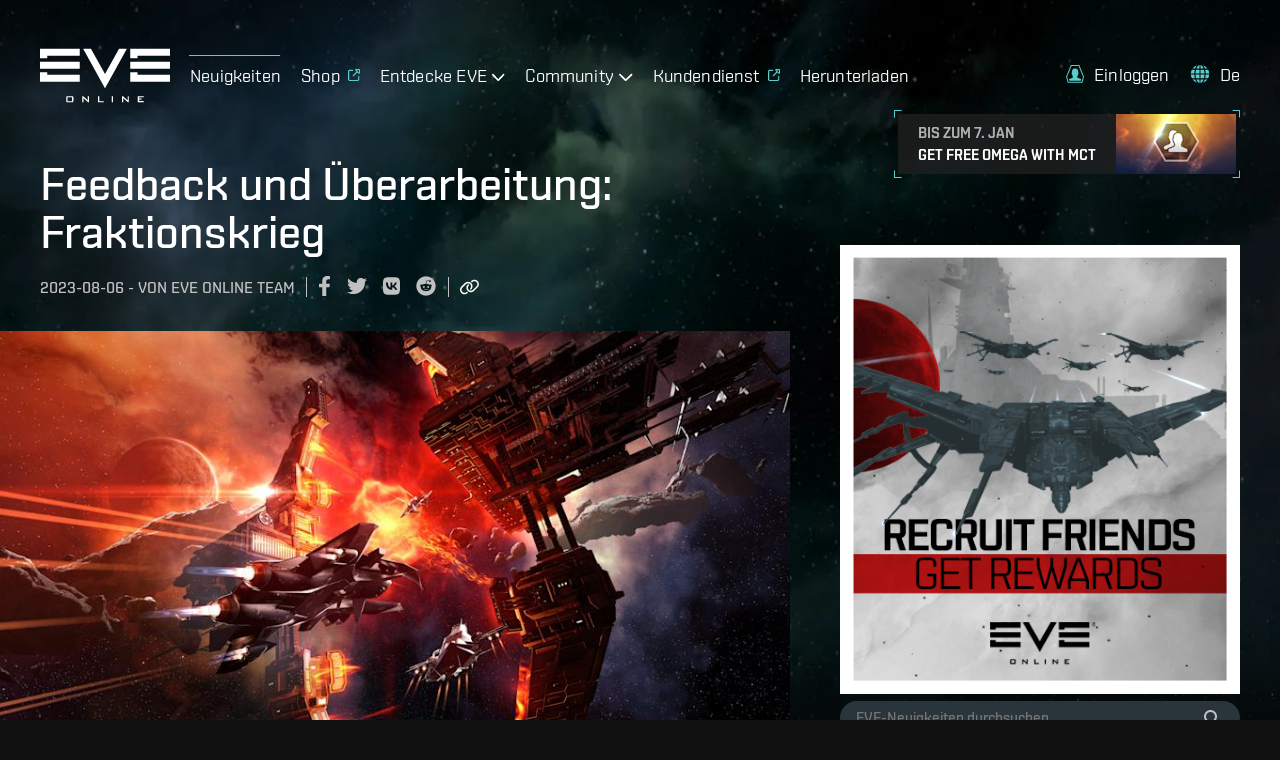

--- FILE ---
content_type: text/html; charset=utf-8
request_url: https://www.eveonline.com/de/news/view/feedback-and-iteration-factional-warfare
body_size: 15134
content:
<!doctype html><html lang="de" itemscope><head><script>dataLayer=[]</script><script>!function(e,t,a,n,c,g,o){e.GoogleAnalyticsObject=c,e.ga=e.ga||function(){(e.ga.q=e.ga.q||[]).push(arguments)},e.ga.l=1*new Date,g=t.createElement(a),o=t.getElementsByTagName(a)[0],g.async=1,g.src="https://www.google-analytics.com/analytics.js",o.parentNode.insertBefore(g,o)}(window,document,"script",0,"ga"),ga("create","UA-45583206-1","auto"),ga((function(e){window.gaClientId=e.get("clientId")}))</script><script>window.signupPersonalization=!1</script><script type="text/javascript">!function(e,a,t,c,n,m,r){e.ym=e.ym||function(){(e.ym.a=e.ym.a||[]).push(arguments)},e.ym.l=1*new Date,m=a.createElement(t),r=a.getElementsByTagName(t)[0],m.async=1,m.src="https://mc.yandex.ru/metrika/tag.js",r.parentNode.insertBefore(m,r)}(window,document,"script"),ym(56010025,"init",{clickmap:!0,trackLinks:!0,accurateTrackBounce:!0,webvisor:!0,ecommerce:"dataLayer"})</script><noscript><div><img src="https://mc.yandex.ru/watch/56010025" style="position:absolute;left:-9999px" alt=""/></div></noscript><meta charset="utf-8"><title data-rh="true">Feedback und Überarbeitung: Fraktionskrieg | EVE Online</title><meta data-rh="true" property="og:type" content="game"/><meta data-rh="true" property="og:url" content="https://www.eveonline.com/de/news/view/feedback-and-iteration-factional-warfare"/><meta data-rh="true" property="og:site_name" content="EVE Online"/><meta data-rh="true" itemprop="name" content="Feedback und Überarbeitung: Fraktionskrieg | EVE Online"/><meta data-rh="true" property="og:title" content="Feedback und Überarbeitung: Fraktionskrieg | EVE Online"/><meta data-rh="true" name="description" content="Verbesserungen im Fraktionskrieg sowie Corporation LP+EM Spenden "/><meta data-rh="true" itemprop="description" content="Verbesserungen im Fraktionskrieg sowie Corporation LP+EM Spenden "/><meta data-rh="true" property="og:description" content="Verbesserungen im Fraktionskrieg sowie Corporation LP+EM Spenden "/><meta data-rh="true" itemprop="image" content="https://images.ctfassets.net/7lhcm73ukv5p/1fMkHwLqJhGyZSIW6wxMea/46fa14e9d9796f79c88e7d1fcb252efe/3.jpg?fm=jpg&amp;w=1200&amp;h=630&amp;fit=fill"/><meta data-rh="true" property="og:image" content="https://images.ctfassets.net/7lhcm73ukv5p/1fMkHwLqJhGyZSIW6wxMea/46fa14e9d9796f79c88e7d1fcb252efe/3.jpg?fm=jpg&amp;w=1200&amp;h=630&amp;fit=fill"/><meta data-rh="true" property="og:image:width" content="1200"/><meta data-rh="true" property="og:image:height" content="630"/><meta data-rh="true" name="twitter:card" content="summary_large_image"/><meta data-rh="true" name="article:published_time" content="2023-08-06T11:00:00.000Z"/><meta data-rh="true" name="article:modified_time" content="2023-08-10T12:12:14.240Z"/><link data-rh="true" rel="canonical" href="https://www.eveonline.com/de/news/view/feedback-and-iteration-factional-warfare"/><link data-rh="true" rel="alternate" hrefLang="en" href="https://www.eveonline.com/news/view/feedback-and-iteration-factional-warfare"/><link data-rh="true" rel="alternate" hrefLang="fr" href="https://www.eveonline.com/fr/news/view/feedback-and-iteration-factional-warfare"/><link data-rh="true" rel="alternate" hrefLang="de" href="https://www.eveonline.com/de/news/view/feedback-and-iteration-factional-warfare"/><link data-rh="true" rel="alternate" hrefLang="ru" href="https://www.eveonline.com/ru/news/view/feedback-and-iteration-factional-warfare"/><link data-rh="true" rel="alternate" hrefLang="ja" href="https://www.eveonline.com/ja/news/view/feedback-and-iteration-factional-warfare"/><link data-rh="true" rel="alternate" hrefLang="ko" href="https://www.eveonline.com/ko/news/view/feedback-and-iteration-factional-warfare"/><link data-rh="true" rel="alternate" hrefLang="es" href="https://www.eveonline.com/es/news/view/feedback-and-iteration-factional-warfare"/><link data-rh="true" rel="alternate" hrefLang="zh" href="https://www.eveonline.com/zh/news/view/feedback-and-iteration-factional-warfare"/><script data-rh="true" type="application/ld+json">
        {
            "@context": "http://schema.org",
            "@graph": [
                {
                    "@type": "NewsArticle",
                    "mainEntityOfPage": {
                        "@type": "WebPage",
                        "@id": "https://www.eveonline.com/news/view/feedback-and-iteration-factional-warfare"
                    },
                    "headline": "Feedback und Überarbeitung: Fraktionskrieg",
                    "image": ["https://images.ctfassets.net/7lhcm73ukv5p/1fMkHwLqJhGyZSIW6wxMea/46fa14e9d9796f79c88e7d1fcb252efe/3.jpg"],
                    "datePublished": "2023-08-06T11:00:00.000Z",
                    "dateModified": "2023-08-10T12:12:14.240Z",
                    "author": {
                        "@type": "Person",
                        "name": "EVE Online Team"
                    },
                    "publisher": {
                        "@type": "Organization",
                        "name": "CCP Games",
                        "logo": {
                            "@type": "ImageObject",
                            "url": "https://web.ccpgamescdn.com/eveonlineassets/eveonline.png"
                        }
                    }
                },
                {
                    "@type": "BreadcrumbList",
                    "itemListElement": [{
                        "@type": "ListItem",
                        "position": 1,
                        "name": "EVE Online",
                        "item": "https://www.eveonline.com"
                    },{
                        "@type": "ListItem",
                        "position": 2,
                        "name": "News",
                        "item": "https://www.eveonline.com/news"
                    },{
                        "@type": "ListItem",
                        "position": 3,
                        "name": "Feedback und Überarbeitung: Fraktionskrieg"
                    }]
                }
            ]
        }</script><meta name="color-scheme" content="dark"><meta name="viewport" content="width=device-width,initial-scale=1,minimum-scale=1,shrink-to-fit=no"><meta name="google-site-verification" content="V1MFuRc641J_fa6mTQ4WhHLYR5MLgLHIev1NE3huoFg"/><meta name="yandex-verification" content="251f308bcdbdadc2"/><meta name="googlebot" content="index, follow, max-snippet:-1, max-image-preview:large, max-video-preview:-1"/><meta property="fb:admins" content="336200018,1245262884"/><script>!function(e){"use strict";function s(s){if(s){var t=e.documentElement;t.classList?t.classList.add("webp"):t.className+=" webp",window.sessionStorage.setItem("webpSupport",!0)}}!function(e){if(window.sessionStorage&&window.sessionStorage.getItem("webpSupport"))s(!0);else{var t=new Image;t.onload=t.onerror=function(){e(2===t.height)},t.src="[data-uri]"}}(s)}(document)</script><link rel="alternate" type="application/rss+xml" title="EVE News RSS Feed" href="https://www.eveonline.com/rss"><link rel="preconnect" href="https://www.google-analytics.com" crossorigin="anonymous"><link rel="preconnect" href="https://www.googletagmanager.com" crossorigin="anonymous"><link rel="preconnect" href="https://consent.cookiebot.com" crossorigin="anonymous"><link rel="preconnect" href="https://consentcdn.cookiebot.com" crossorigin="anonymous"><link rel="preconnect" href="https://mc.yandex.ru" crossorigin="anonymous"><link rel="preconnect" href="https://web.ccpgamescdn.com" crossorigin="anonymous"><link rel="preload" href="https://web.ccpgamescdn.com/aws/webfonts/shentox/webfonts-2.0/Shentox-SemiBold.woff2" as="font" type="font/woff2" crossorigin="anonymous"><link rel="preload" href="https://web.ccpgamescdn.com/aws/webfonts/shentox/webfonts-2.0/Shentox-Medium.woff2" as="font" type="font/woff2" crossorigin="anonymous"><link rel="preload" href="https://web.ccpgamescdn.com/aws/webfonts/shentox/webfonts-2.0/Shentox-Light.woff2" as="font" type="font/woff2" crossorigin="anonymous"><link rel="preload" href="https://web.ccpgamescdn.com/aws/webfonts/shentox/webfonts-2.0/Shentox-Regular.woff2" as="font" type="font/woff2" crossorigin="anonymous"><style>@font-face{font-family:Shentox;font-display:swap;src:url(https://web.ccpgamescdn.com/aws/webfonts/shentox/webfonts-2.0/Shentox-SemiBold.woff2) format('woff2'),url(https://web.ccpgamescdn.com/aws/webfonts/shentox/webfonts-2.0/Shentox-SemiBold.woff) format('woff');font-weight:600;font-style:normal}@font-face{font-family:Shentox;font-display:swap;src:url(https://web.ccpgamescdn.com/aws/webfonts/shentox/webfonts-2.0/Shentox-Medium.woff2) format('woff2'),url(https://web.ccpgamescdn.com/aws/webfonts/shentox/webfonts-2.0/Shentox-Medium.woff) format('woff');font-weight:500;font-style:normal}@font-face{font-family:Shentox;font-display:swap;src:url(https://web.ccpgamescdn.com/aws/webfonts/shentox/webfonts-2.0/Shentox-Regular.woff2) format('woff2'),url(https://web.ccpgamescdn.com/aws/webfonts/shentox/webfonts-2.0/Shentox-Regular.woff) format('woff');font-weight:400;font-style:normal}@font-face{font-family:Shentox;font-display:swap;src:url(https://web.ccpgamescdn.com/aws/webfonts/shentox/webfonts-2.0/Shentox-Light.woff2) format('woff2'),url(https://web.ccpgamescdn.com/aws/webfonts/shentox/webfonts-2.0/Shentox-Light.woff) format('woff');font-weight:300;font-style:normal}@font-face{font-family:Rogan;font-display:swap;src:url(https://web.ccpgamescdn.com/aws/webfonts/shentox/webfonts-2.0/Rogan-SemiBold.woff2) format('woff2'),url(https://web.ccpgamescdn.com/aws/webfonts/shentox/webfonts-2.0/Rogan-SemiBold.woff) format('woff');font-weight:600;font-style:normal}@font-face{font-family:Rogan;font-display:swap;src:url(https://web.ccpgamescdn.com/aws/webfonts/shentox/webfonts-2.0/Rogan-Light.woff2) format('woff2'),url(https://web.ccpgamescdn.com/aws/webfonts/shentox/webfonts-2.0/Rogan-Light.woff) format('woff');font-weight:300;font-style:normal}@font-face{font-family:Rogan;font-display:swap;src:url(https://web.ccpgamescdn.com/aws/webfonts/shentox/webfonts-2.0/Rogan-Medium.woff2) format('woff2'),url(https://web.ccpgamescdn.com/aws/webfonts/shentox/webfonts-2.0/Rogan-Medium.woff) format('woff');font-weight:500;font-style:normal}@font-face{font-family:Rogan;font-display:swap;src:url(https://web.ccpgamescdn.com/aws/webfonts/shentox/webfonts-2.0/Rogan-Regular.woff2) format('woff2'),url(https://web.ccpgamescdn.com/aws/webfonts/shentox/webfonts-2.0/Rogan-Regular.woff) format('woff');font-weight:400;font-style:normal}</style><style data-styled="fxDDAl eZsQyb iwQzVe dFbbjN hqwisN sCLod jGSGTM" data-styled-version="4.4.1">
/* sc-component-id: BackgroundImage__Bg-sc-xkyflv-0 */
.fxDDAl{-webkit-animation-name:fadeIn;animation-name:fadeIn;-webkit-animation-duration:2s;animation-duration:2s;-webkit-animation-iteration-count:1;animation-iteration-count:1;background-image:url(https://images.ctfassets.net/7lhcm73ukv5p/1mv6Tg8PUsMWyGauWckSOo/5be5f00d5fb6d445f420b7a1c669fd26/star-bg.jpg?w=2400&q=75);} @media only screen and (max-width:1920px){.fxDDAl{background-image:url(https://images.ctfassets.net/7lhcm73ukv5p/1mv6Tg8PUsMWyGauWckSOo/5be5f00d5fb6d445f420b7a1c669fd26/star-bg.jpg?w=1920&q=75);}} @media only screen and (max-width:1700px){.fxDDAl{background-image:url(https://images.ctfassets.net/7lhcm73ukv5p/1mv6Tg8PUsMWyGauWckSOo/5be5f00d5fb6d445f420b7a1c669fd26/star-bg.jpg?w=1700&q=75);}} @media only screen and (max-width:1500px){.fxDDAl{background-image:url(https://images.ctfassets.net/7lhcm73ukv5p/1mv6Tg8PUsMWyGauWckSOo/5be5f00d5fb6d445f420b7a1c669fd26/star-bg.jpg?w=1500&q=75);}} @media only screen and (max-width:1300px){.fxDDAl{background-image:url(https://images.ctfassets.net/7lhcm73ukv5p/1mv6Tg8PUsMWyGauWckSOo/5be5f00d5fb6d445f420b7a1c669fd26/star-bg.jpg?w=1300&q=75);}} @media only screen and (max-width:1100px){.fxDDAl{background-image:url(https://images.ctfassets.net/7lhcm73ukv5p/1mv6Tg8PUsMWyGauWckSOo/5be5f00d5fb6d445f420b7a1c669fd26/star-bg.jpg?w=1100&q=75);}} @media only screen and (max-width:900px){.fxDDAl{background-image:url(https://images.ctfassets.net/7lhcm73ukv5p/1mv6Tg8PUsMWyGauWckSOo/5be5f00d5fb6d445f420b7a1c669fd26/star-bg.jpg?w=900&q=75);}} @media only screen and (max-width:700px){.fxDDAl{background-image:url(https://images.ctfassets.net/7lhcm73ukv5p/1mv6Tg8PUsMWyGauWckSOo/5be5f00d5fb6d445f420b7a1c669fd26/star-bg.jpg?w=700&q=75);}} @media only screen and (max-width:500px){.fxDDAl{background-image:url(https://images.ctfassets.net/7lhcm73ukv5p/1mv6Tg8PUsMWyGauWckSOo/5be5f00d5fb6d445f420b7a1c669fd26/star-bg.jpg?w=500&q=75);}} @media only screen and (max-width:300px){.fxDDAl{background-image:url(https://images.ctfassets.net/7lhcm73ukv5p/1mv6Tg8PUsMWyGauWckSOo/5be5f00d5fb6d445f420b7a1c669fd26/star-bg.jpg?w=300&q=75);}} html.webp .fxDDAl{background-image:url(https://images.ctfassets.net/7lhcm73ukv5p/1mv6Tg8PUsMWyGauWckSOo/5be5f00d5fb6d445f420b7a1c669fd26/star-bg.jpg?w=2400&q=75&fm=webp);} @media only screen and (max-width:1920){html.webp .fxDDAl{background-image:url(https://images.ctfassets.net/7lhcm73ukv5p/1mv6Tg8PUsMWyGauWckSOo/5be5f00d5fb6d445f420b7a1c669fd26/star-bg.jpg?w=1920&q=75&fm=webp);}} @media only screen and (max-width:1700px){html.webp .fxDDAl{background-image:url(https://images.ctfassets.net/7lhcm73ukv5p/1mv6Tg8PUsMWyGauWckSOo/5be5f00d5fb6d445f420b7a1c669fd26/star-bg.jpg?w=1700&q=75&fm=webp);}} @media only screen and (max-width:1500px){html.webp .fxDDAl{background-image:url(https://images.ctfassets.net/7lhcm73ukv5p/1mv6Tg8PUsMWyGauWckSOo/5be5f00d5fb6d445f420b7a1c669fd26/star-bg.jpg?w=1500&q=75&fm=webp);}} @media only screen and (max-width:1300px){html.webp .fxDDAl{background-image:url(https://images.ctfassets.net/7lhcm73ukv5p/1mv6Tg8PUsMWyGauWckSOo/5be5f00d5fb6d445f420b7a1c669fd26/star-bg.jpg?w=1300&q=75&fm=webp);}} @media only screen and (max-width:1100px){html.webp .fxDDAl{background-image:url(https://images.ctfassets.net/7lhcm73ukv5p/1mv6Tg8PUsMWyGauWckSOo/5be5f00d5fb6d445f420b7a1c669fd26/star-bg.jpg?w=1100&q=75&fm=webp);}} @media only screen and (max-width:900px){html.webp .fxDDAl{background-image:url(https://images.ctfassets.net/7lhcm73ukv5p/1mv6Tg8PUsMWyGauWckSOo/5be5f00d5fb6d445f420b7a1c669fd26/star-bg.jpg?w=900&q=75&fm=webp);}} @media only screen and (max-width:700px){html.webp .fxDDAl{background-image:url(https://images.ctfassets.net/7lhcm73ukv5p/1mv6Tg8PUsMWyGauWckSOo/5be5f00d5fb6d445f420b7a1c669fd26/star-bg.jpg?w=700&q=75&fm=webp);}} @media only screen and (max-width:500px){html.webp .fxDDAl{background-image:url(https://images.ctfassets.net/7lhcm73ukv5p/1mv6Tg8PUsMWyGauWckSOo/5be5f00d5fb6d445f420b7a1c669fd26/star-bg.jpg?w=500&q=75&fm=webp);}} @media only screen and (max-width:300px){html.webp .fxDDAl{background-image:url(https://images.ctfassets.net/7lhcm73ukv5p/1mv6Tg8PUsMWyGauWckSOo/5be5f00d5fb6d445f420b7a1c669fd26/star-bg.jpg?w=300&q=75&fm=webp);}} @-webkit-keyframes fadeIn{0%{opacity:0;}20%{opacity:0;}60%{opacity:1;}100%{opacity:1;}} @keyframes fadeIn{0%{opacity:0;}20%{opacity:0;}60%{opacity:1;}100%{opacity:1;}}.eZsQyb{background-repeat:no-repeat;background-size:cover;background-position:center center;-webkit-animation-name:fadeIn;animation-name:fadeIn;-webkit-animation-duration:2s;animation-duration:2s;-webkit-animation-iteration-count:1;animation-iteration-count:1;background-image:url(https://images.ctfassets.net/7lhcm73ukv5p/3kBbL40e9KAKPMlM27jqRw/670eb7dd8cd76eab700ec8445373dd2c/news_detail_background.jpg?w=2400&q=75);} @media only screen and (max-width:1920px){.eZsQyb{background-image:url(https://images.ctfassets.net/7lhcm73ukv5p/3kBbL40e9KAKPMlM27jqRw/670eb7dd8cd76eab700ec8445373dd2c/news_detail_background.jpg?w=1920&q=75);}} @media only screen and (max-width:1700px){.eZsQyb{background-image:url(https://images.ctfassets.net/7lhcm73ukv5p/3kBbL40e9KAKPMlM27jqRw/670eb7dd8cd76eab700ec8445373dd2c/news_detail_background.jpg?w=1700&q=75);}} @media only screen and (max-width:1500px){.eZsQyb{background-image:url(https://images.ctfassets.net/7lhcm73ukv5p/3kBbL40e9KAKPMlM27jqRw/670eb7dd8cd76eab700ec8445373dd2c/news_detail_background.jpg?w=1500&q=75);}} @media only screen and (max-width:1300px){.eZsQyb{background-image:url(https://images.ctfassets.net/7lhcm73ukv5p/3kBbL40e9KAKPMlM27jqRw/670eb7dd8cd76eab700ec8445373dd2c/news_detail_background.jpg?w=1300&q=75);}} @media only screen and (max-width:1100px){.eZsQyb{background-image:url(https://images.ctfassets.net/7lhcm73ukv5p/3kBbL40e9KAKPMlM27jqRw/670eb7dd8cd76eab700ec8445373dd2c/news_detail_background.jpg?w=1100&q=75);}} @media only screen and (max-width:900px){.eZsQyb{background-image:url(https://images.ctfassets.net/7lhcm73ukv5p/3kBbL40e9KAKPMlM27jqRw/670eb7dd8cd76eab700ec8445373dd2c/news_detail_background.jpg?w=900&q=75);}} @media only screen and (max-width:700px){.eZsQyb{background-image:url(https://images.ctfassets.net/7lhcm73ukv5p/3kBbL40e9KAKPMlM27jqRw/670eb7dd8cd76eab700ec8445373dd2c/news_detail_background.jpg?w=700&q=75);}} @media only screen and (max-width:500px){.eZsQyb{background-image:url(https://images.ctfassets.net/7lhcm73ukv5p/3kBbL40e9KAKPMlM27jqRw/670eb7dd8cd76eab700ec8445373dd2c/news_detail_background.jpg?w=500&q=75);}} @media only screen and (max-width:300px){.eZsQyb{background-image:url(https://images.ctfassets.net/7lhcm73ukv5p/3kBbL40e9KAKPMlM27jqRw/670eb7dd8cd76eab700ec8445373dd2c/news_detail_background.jpg?w=300&q=75);}} html.webp .eZsQyb{background-image:url(https://images.ctfassets.net/7lhcm73ukv5p/3kBbL40e9KAKPMlM27jqRw/670eb7dd8cd76eab700ec8445373dd2c/news_detail_background.jpg?w=2400&q=75&fm=webp);} @media only screen and (max-width:1920){html.webp .eZsQyb{background-image:url(https://images.ctfassets.net/7lhcm73ukv5p/3kBbL40e9KAKPMlM27jqRw/670eb7dd8cd76eab700ec8445373dd2c/news_detail_background.jpg?w=1920&q=75&fm=webp);}} @media only screen and (max-width:1700px){html.webp .eZsQyb{background-image:url(https://images.ctfassets.net/7lhcm73ukv5p/3kBbL40e9KAKPMlM27jqRw/670eb7dd8cd76eab700ec8445373dd2c/news_detail_background.jpg?w=1700&q=75&fm=webp);}} @media only screen and (max-width:1500px){html.webp .eZsQyb{background-image:url(https://images.ctfassets.net/7lhcm73ukv5p/3kBbL40e9KAKPMlM27jqRw/670eb7dd8cd76eab700ec8445373dd2c/news_detail_background.jpg?w=1500&q=75&fm=webp);}} @media only screen and (max-width:1300px){html.webp .eZsQyb{background-image:url(https://images.ctfassets.net/7lhcm73ukv5p/3kBbL40e9KAKPMlM27jqRw/670eb7dd8cd76eab700ec8445373dd2c/news_detail_background.jpg?w=1300&q=75&fm=webp);}} @media only screen and (max-width:1100px){html.webp .eZsQyb{background-image:url(https://images.ctfassets.net/7lhcm73ukv5p/3kBbL40e9KAKPMlM27jqRw/670eb7dd8cd76eab700ec8445373dd2c/news_detail_background.jpg?w=1100&q=75&fm=webp);}} @media only screen and (max-width:900px){html.webp .eZsQyb{background-image:url(https://images.ctfassets.net/7lhcm73ukv5p/3kBbL40e9KAKPMlM27jqRw/670eb7dd8cd76eab700ec8445373dd2c/news_detail_background.jpg?w=900&q=75&fm=webp);}} @media only screen and (max-width:700px){html.webp .eZsQyb{background-image:url(https://images.ctfassets.net/7lhcm73ukv5p/3kBbL40e9KAKPMlM27jqRw/670eb7dd8cd76eab700ec8445373dd2c/news_detail_background.jpg?w=700&q=75&fm=webp);}} @media only screen and (max-width:500px){html.webp .eZsQyb{background-image:url(https://images.ctfassets.net/7lhcm73ukv5p/3kBbL40e9KAKPMlM27jqRw/670eb7dd8cd76eab700ec8445373dd2c/news_detail_background.jpg?w=500&q=75&fm=webp);}} @media only screen and (max-width:300px){html.webp .eZsQyb{background-image:url(https://images.ctfassets.net/7lhcm73ukv5p/3kBbL40e9KAKPMlM27jqRw/670eb7dd8cd76eab700ec8445373dd2c/news_detail_background.jpg?w=300&q=75&fm=webp);}} @-webkit-keyframes fadeIn{0%{opacity:0;}20%{opacity:0;}60%{opacity:1;}100%{opacity:1;}} @keyframes fadeIn{0%{opacity:0;}20%{opacity:0;}60%{opacity:1;}100%{opacity:1;}}
/* sc-component-id: Typography__DynamicComponent-sc-1bolua0-0 */
.iwQzVe{font-size:36px;font-weight:500;text-transform:unset;line-height:1.06;} @media (min-width:480px){.iwQzVe{font-size:calc(0.012371134020618556 * 100vw + 30.061855670103093px);}} @media (min-width:1450px){.iwQzVe{font-size:48px;}}.dFbbjN{font-size:18px;font-weight:500;text-transform:unset;line-height:1.3;} @media (min-width:480px){.dFbbjN{font-size:calc(0.004123711340206186 * 100vw + 16.02061855670103px);}} @media (min-width:1450px){.dFbbjN{font-size:22px;}}.hqwisN{font-size:18px;font-weight:400;text-transform:none;line-height:1.65;} @media (min-width:480px){.hqwisN{font-size:calc(0.004123711340206186 * 100vw + 16.02061855670103px);}} @media (min-width:1450px){.hqwisN{font-size:22px;}}.sCLod{font-size:22px;font-weight:500;text-transform:uppercase;line-height:1.3;} @media (min-width:480px){.sCLod{font-size:calc(0.004123711340206186 * 100vw + 20.02061855670103px);}} @media (min-width:1450px){.sCLod{font-size:26px;}}.jGSGTM{font-size:26px;font-weight:500;text-transform:uppercase;line-height:1.08;} @media (min-width:480px){.jGSGTM{font-size:calc(0.010309278350515464 * 100vw + 21.051546391752577px);}} @media (min-width:1450px){.jGSGTM{font-size:36px;}}</style><style data-emotion="mantine "></style><link href="/static/css/npm-react-image-lightbox.67368503.chunk.css" rel="stylesheet"><link href="/static/css/main.0efd09f5.chunk.css" rel="stylesheet"></head><body><script>window.REDUX_STATE={"localize":{"languages":[],"translations":{},"options":{"renderToStaticMarkup":false,"renderInnerHtml":false,"ignoreTranslateChildren":false,"defaultLanguage":"","onMissingTranslation":function(e){e.translationId,e.languageCode;return"Missing translationId: ${ translationId } for language: ${ languageCode }"}}},"pages":{"home":{"hasContent":false},"hasContent":false,"isFetching":false,"article":undefined},"language":"de","navigation":{"show":true,"mobileOpen":false,"mobileAccountOpen":false},"location":{"pathname":"\u002Fde\u002Fnews\u002Fview\u002Ffeedback-and-iteration-factional-warfare","type":"PAGE","payload":{"lang":"de","page":"news","subpage":"view","id":"feedback-and-iteration-factional-warfare","subid":undefined},"prev":{"pathname":"","type":"","payload":{}},"kind":"load","history":undefined,"hasSSR":true,"routesMap":{"ERROR":{"path":"\u002Ferror"},"PAGE":{"path":"\u002F:lang(|en|de|fr|ru|ja|ko|es|zh)?\u002F:page?\u002F:subpage?\u002F:id?\u002F:subid?","thunk":async function(e,t){const{payload:{lang:n,page:r,subpage:a,id:o}}=t().location;let i=Object(bi.a)(t()),s=n;const l=Object(bi.b)();if(null!=n&&-1!==l.indexOf(n)||(s="en"),s!==i&&(e((e=>({type:"LANGUAGE_CHANGE",payload:e}))(s)),i=s),"en"===n)return e(Object(Ja.redirect)(Object(Ts.e)(r,a,o)));const c=function(e,t){const n=e||"home",r=no.a[n];if(r)return t&&r.children?r.children:r}(r,a);if(!c)return console.log("dispatch not found in actions.js"),e(Object(Ts.h)());if(c.disabled)return e(Object(Ts.h)());if("home"===r)return e("en"===s?Object(Ja.redirect)(Object(Ts.e)()):Object(Ja.redirect)(Object(Ts.e)(void 0,void 0,void 0,s)));if(c.redirect){const t=c.redirect;return t.payload.lang=i,e(Object(Ja.redirect)(t))}if(e({type:"HIDE_NAVIGATION",payload:c.hideMenu}),c.populate){const o=await c.populate(e,t,i);if(o&&o.payload&&o.payload.page&&Object(Ds.c)(o.payload.page)&&a)return e(Object(Ja.redirect)(Object(Ts.e)(r,null,null,n)))}switch(c.id){case"store":case"callback":case"login":break;default:e(Object(Ts.i)())}}}}},"auth":{"isLoggedIn":false,"isLoggingIn":false}}</script><script>window.APOLLO_STATE={"ROOT_QUERY":{"__typename":"Query","sectionCollection({\"limit\":20,\"locale\":\"de\",\"preview\":false,\"where\":{\"identifier\":\"twitch-stream-widget\"}})":{"__typename":"SectionCollection","items":[]},"sectionCollection({\"limit\":20,\"locale\":\"de\",\"preview\":false,\"where\":{\"identifier\":\"footer\"}})":{"__typename":"SectionCollection","items":[{"__typename":"Section","name":"Footer","sys":{"__ref":"Sys:6CYsNLR3hb071Z2uei68rC"},"headline":"EVE ONLINE FOLGEN","teaser":". ","body":null,"buttonText":null,"buttonUrl":null,"template":null,"videoId":null,"backgroundImage":null,"imageFile":null,"theme":null,"identifier":"footer","contentCollection({\"limit\":20})":{"__typename":"SectionContentCollection","total":4,"items":[{"__typename":"Content","name":"Footer Content 1","sys":{"__ref":"Sys:41m44JCpIu3teu1nZv0GAp"},"headline":"Play EVE Online","body":"\u003Cul\u003E\u003Cli\u003EEVE ONLINE SPIELEN\u003C\u002Fli\u003E\u003Cli\u003E\u003Ca href=\"\u002Fsignup\" target=\"_blank\" rel=\"noopener noreferrer\"\u003EKostenlos spielen\u003C\u002Fa\u003E\u003C\u002Fli\u003E\u003Cli\u003E\u003Ca href=\"\u002Fde\u002Fdownload\" data-id=\"3a68cd5c\"\u003ESpiel herunterladen\u003C\u002Fa\u003E\u003C\u002Fli\u003E\u003Cli\u003E\u003Ca href=\"https:\u002F\u002Fstore.eveonline.com\u002F#omega\" target=\"_blank\" rel=\"noopener noreferrer\"\u003ESpielzeit hinzufügen\u003C\u002Fa\u003E\u003C\u002Fli\u003E\u003Cli\u003E\u003Ca href=\"https:\u002F\u002Fsupport.eveonline.com\u002Fhc\u002Fen-us\u002Farticles\u002F5885219196828-System-Requirements\" target=\"_blank\" rel=\"noopener noreferrer\"\u003ESystemanforderungen\u003C\u002Fa\u003E\u003C\u002Fli\u003E\n  \u003Cli\u003E\u003Ca href=\"\u002Fde\u002Feve-academy\"\u003ELeitfaden für Anfänger\u003C\u002Fa\u003E\u003C\u002Fli\u003E\n  \u003Cli\u003E\u003Ca href=\"\u002Feve-academy\u002Fexcel-add-in\"\u003EEVE Online-Add-in für Excel\u003C\u002Fa\u003E\u003C\u002Fli\u003E\n\u003C\u002Ful\u003E","buttonText":null,"buttonUrl":null,"buttonTheme":null,"date":null,"imageFile":null},{"__typename":"Content","name":"Footer Content 2","sys":{"__ref":"Sys:4o8PeJSfSZO41AnOa1bjCY"},"headline":null,"body":"\u003Cul\u003E\u003Cli\u003EAKTUELLE SPIELER\u003C\u002Fli\u003E\u003Cli\u003E\u003Ca href=\"https:\u002F\u002Fsecure.eveonline.com\u002Faccount\" target=\"_blank\" rel=\"noopener noreferrer\"\u003EAccountverwaltung\u003C\u002Fa\u003E\u003C\u002Fli\u003E\u003Cli\u003E\u003Ca href=\"https:\u002F\u002Fsupport.eveonline.com\u002Fhc\u002Fde\" target=\"_blank\" rel=\"noopener noreferrer\"\u003EKundendienst\u003C\u002Fa\u003E\u003C\u002Fli\u003E\u003Cli\u003E\u003Ca href=\"https:\u002F\u002Fcommunity.eveonline.com\u002F\" target=\"_blank\" rel=\"noopener noreferrer\"\u003ECommunity\u003C\u002Fa\u003E\u003C\u002Fli\u003E\u003Cli\u003E\u003Ca href=\"https:\u002F\u002Fforums.eveonline.com\u002F\" target=\"_blank\" rel=\"noopener noreferrer\"\u003EForen\u003C\u002Fa\u003E\u003C\u002Fli\u003E\u003Cli\u003E\u003Ca href=\"https:\u002F\u002Fdevelopers.eveonline.com\u002F\" target=\"_blank\" rel=\"noopener noreferrer\"\u003EEntwickler\u003C\u002Fa\u003E\u003C\u002Fli\u003E\u003Cli\u003E\u003Ca href=\"\u002Fde\u002Frecruit\" data-id=\"228d1886\"\u003EFreunde rekrutieren\u003C\u002Fa\u003E\u003C\u002Fli\u003E\n  \u003Cli\u003E\u003Ca href=\"\u002Fde\u002Freturn\"\u003EKehre zu EVE zurück\u003C\u002Fa\u003E\u003C\u002Fli\u003E\n  \u003Cli\u003E\u003Ca href=\"\u002Fde\u002Fpartners\"\u003EPartnerprogramm\u003C\u002Fa\u003E\u003C\u002Fli\u003E\n\u003C\u002Ful\u003E","buttonText":null,"buttonUrl":null,"buttonTheme":null,"date":null,"imageFile":null},{"__typename":"Content","name":"Footer Content 3","sys":{"__ref":"Sys:179WqmemY0dx2FRfP9r7Fj"},"headline":null,"body":"\n\u003Cul\u003E\u003Cli\u003EWelten von EVE\u003C\u002Fli\u003E\u003Cli\u003E\u003Ca href=\"https:\u002F\u002Funiverse.eveonline.com\u002F\" target=\"_blank\" rel=\"noopener noreferrer\"\u003EEVE-Universum\u003C\u002Fa\u003E\u003C\u002Fli\u003E\u003Cli\u003E\u003Ca href=\"https:\u002F\u002Fwww.evevalkyrie.com\u002F\" target=\"_blank\" rel=\"noopener noreferrer\"\u003EEVE: Valkyrie\u003C\u002Fa\u003E\u003C\u002Fli\u003E\u003Cli\u003E\u003Ca href=\"https:\u002F\u002Fwww.gunjack.com\" target=\"_blank\" rel=\"noopener noreferrer\"\u003EGunjack\u003C\u002Fa\u003E\u003C\u002Fli\u003E\u003Cli\u003E\u003Ca href=\"https:\u002F\u002Fwww.gunjack2.com\" target=\"_blank\" rel=\"noopener noreferrer\"\u003EGunjack 2\u003C\u002Fa\u003E\u003C\u002Fli\u003E\u003Cli\u003E\u003Ca href=\"https:\u002F\u002Ffanfest.eveonline.com\u002F\" target=\"_blank\" rel=\"noopener noreferrer\"\u003EEVE Fanfest\u003C\u002Fa\u003E\u003C\u002Fli\u003E\u003Cli\u003E\u003Ca href=\"https:\u002F\u002Feveonline-merchandise-store.myshopify.com\" target=\"_blank\" rel=\"noopener noreferrer\"\u003EEVE Merchandise\u003C\u002Fa\u003E\u003C\u002Fli\u003E\u003Cli\u003E\u003Ca href=\"https:\u002F\u002Fwww.eveonline.com\u002Fdiscovery\u002F\" target=\"_blank\" rel=\"noopener noreferrer\"\u003EProject Discovery\u003C\u002Fa\u003E\u003C\u002Fli\u003E\u003C\u002Ful\u003E","buttonText":null,"buttonUrl":null,"buttonTheme":null,"date":null,"imageFile":null},{"__typename":"Content","name":"Footer Content 4","sys":{"__ref":"Sys:4ICpIi3SRiTPLxiFO0LSS0"},"headline":null,"body":"\u003Cul\u003E\u003Cli\u003ESeiteninformationen\u003C\u002Fli\u003E\u003Cli\u003E\u003Ca href=\"https:\u002F\u002Fwww.ccpgames.com\u002Fcompany\u002Fabout\u002F\" target=\"_blank\" rel=\"noopener noreferrer\"\u003EÜber CCP\u003C\u002Fa\u003E\u003C\u002Fli\u003E\u003Cli\u003E\u003Ca href=\"https:\u002F\u002Fsupport.eveonline.com\u002Fhc\u002Fde\u002Farticles\u002F8414770561948-EVE-Online-Nutzungsbedingungen\" target=\"_blank\" rel=\"noopener noreferrer\"\u003ENutzungsbedingungen\u003C\u002Fa\u003E\u003C\u002Fli\u003E\u003Cli\u003E\u003Ca href=\"https:\u002F\u002Fwww.ccpgames.com\u002Fprivacy-policy\" target=\"_blank\" rel=\"noopener noreferrer\"\u003EDatenschutzrichtlinien\u003C\u002Fa\u003E\u003C\u002Fli\u003E\u003Cli\u003E\u003Ca href=\"https:\u002F\u002Fwww.eveonline.com\u002Frss\" target=\"_blank\" rel=\"noopener noreferrer\"\u003ERSS Feed\u003C\u002Fa\u003E\u003C\u002Fli\u003E\u003C\u002Ful\u003E","buttonText":null,"buttonUrl":null,"buttonTheme":null,"date":null,"imageFile":null}]}}]},"page({\"id\":\"3mtu854CmybqjgenaEpQMP\",\"locale\":\"de\",\"preview\":false})":{"__typename":"Page","siteName":"News","slug":"news","metaTitle":"Neuigkeiten zu EVE Online – Updates, Blogs, Events, Patch-Details und mehr","metaDescription":"Bleibt immer auf dem Laufenden mit allen Neuigkeiten, Updates, Events und Entwicklungen zu EVE Online, dem besten Weltraum-MMO!","metaImage":{"__typename":"Asset","url":"https:\u002F\u002Fimages.ctfassets.net\u002F7lhcm73ukv5p\u002F4dgxeCVL35f3clNB9h2UBh\u002F753ef9546c692635419be7da888fafac\u002Feve-news-meta-image_de.jpg"},"pageBackground":null,"body":null,"config":{"pageType":"single"},"sectionsCollection({\"limit\":20})":{"__typename":"PageSectionsCollection","total":5,"items":[{"__typename":"Section","name":"EVE News - Patch Notes Featured (Featured Carousel)","headline":"AUSGEWÄHLTE UPDATES","teaser":null,"body":null,"buttonText":null,"buttonUrl":null,"template":null,"videoId":null,"backgroundImage":null,"imageFile":null,"theme":null,"identifier":"news-page-patch-notes-carousel","sys":{"__typename":"Sys","publishedVersion":470},"contentCollection({\"limit\":10})":{"__typename":"SectionContentCollection","total":4,"items":[{"__typename":"Content","name":"EVE News carousel - The Catalyst expansion is here","headline":"Sparking a new resource rush in New Eden.","body":"### The Catalyst expansion is here\nThe Catalyst expansion is here, introducing a new ore, new ships, the 2D map, a new epic arc, and much more. Learn about the new updates, a very special live stream from inside a volcano, a Discord Quest and how to claim the latest offers, rewards, free gifts, and more.","buttonText":"LEARN MORE","buttonUrl":"https:\u002F\u002Fwww.eveonline.com\u002Fnews\u002Fview\u002Fthe-catalyst-expansion-is-here","buttonTheme":null,"date":null,"imageFile":{"__typename":"Asset","url":"https:\u002F\u002Fimages.ctfassets.net\u002F7lhcm73ukv5p\u002F3YePGK57SVsl1rlJ7fxHRY\u002F3f48304f1a2c540875649b627d52ae7e\u002F9_16_1920x1080.jpg","description":"","width":1920,"height":1080}},{"__typename":"Content","name":"EVE News Carosuel - Scope 101","headline":"PanFam Collapse in R-AG7W","body":"### The Scope\n\nThe Imperium launch an assault on Pandemic Horde's capital system of R-AG7W as Gobbins steps down as alliance leader. Alla Kondur reports for the Scope.","buttonText":"WATCH NOW","buttonUrl":"https:\u002F\u002Fyoutu.be\u002FXO5r1v6FvYc","buttonTheme":null,"date":null,"imageFile":{"__typename":"Asset","url":"https:\u002F\u002Fimages.ctfassets.net\u002F7lhcm73ukv5p\u002F7mY66PP3yZWyIYf7BbTHDD\u002F3ec6d39dd90be643251b49c69b9367ff\u002FThumb.jpg","description":"","width":1920,"height":1080}},{"__typename":"Content","name":"EVE News carousel -  In focus 2 - News ships","headline":"Learn all about the 2D map, carrier updates, and new ships.","body":"### Catalyst in Focus: New Ships and More \n\nThis In Focus blog dives deep into the new ships being introduced in the Catalyst expansion, as well as the 2D map and some exciting changes coming to carriers.","buttonText":"LEARN MORE","buttonUrl":"https:\u002F\u002Fwww.eveonline.com\u002Fnews\u002Fview\u002Fcatalyst-in-focus-new-ships-and-more","buttonTheme":null,"date":null,"imageFile":{"__typename":"Asset","url":"https:\u002F\u002Fimages.ctfassets.net\u002F7lhcm73ukv5p\u002F7mbZ2g9V3UzAQqZnXHOqi\u002F5a703fb26000d5200b65da3b5e8e9956\u002FExtraAssets-ForBlog-Post-NoCopy_1920x1080.jpg","description":"","width":1920,"height":1080}},{"__typename":"Content","name":"EVE News - Catalyst In Focus - Mining in Focus: New Ore & More","headline":"Mining becomes increasingly dynamic, rewarding & contested.","body":"### Mining in Focus: New Ore & More\n\nWith the Catalyst expansion, coming on 18 November, mining is becoming increasingly dynamic, rewarding, and fiercely contested, with the introduction of a valuable new ore. This blog digs deeper into the updates, upgrades, and overhauls coming to New Eden’s mining industry.\n","buttonText":"LEARN MORE","buttonUrl":"https:\u002F\u002Fwww.eveonline.com\u002Fnews\u002Fview\u002Fmining-in-focus-new-ore-and-more","buttonTheme":null,"date":"2025-11-04T11:00:00.000Z","imageFile":{"__typename":"Asset","url":"https:\u002F\u002Fimages.ctfassets.net\u002F7lhcm73ukv5p\u002F2bwn4VV1qiw5Y6EeBz3E4Q\u002F08ab80828c1604ce638813b3b65f2236\u002FExtraAssets-ForBlog_Post_NoCopy_1920x1080__1_.jpg","description":"","width":1920,"height":1080}}]}},{"__typename":"Section","name":"EVE News - Page Header","headline":"Neuigkeiten zu EVE Online","teaser":"Updates, Blogs, Events, Patch-Details und mehr","body":"Updates, Blogs, Events, Patch-Details und mehr","buttonText":null,"buttonUrl":null,"template":null,"videoId":null,"backgroundImage":null,"imageFile":{"__typename":"Asset","url":"https:\u002F\u002Fimages.ctfassets.net\u002F7lhcm73ukv5p\u002F68YBGWYEpcvrgSkO7atGwn\u002Fb6507f9999d3815631a360e0e9c3ed06\u002FEVE_Updates_Header_1920x701.jpg","description":"","width":1920,"height":701},"theme":null,"identifier":"news-page-header","sys":{"__typename":"Sys","publishedVersion":170},"contentCollection({\"limit\":10})":{"__typename":"SectionContentCollection","total":0,"items":[]}},{"__typename":"Section","name":"EVE News - Page Footer","headline":"Kaufe PLEX, werde reich","teaser":"Verkaufe in EVE für Millionen","body":null,"buttonText":"Jetzt kaufen","buttonUrl":"https:\u002F\u002Fstore.eveonline.com\u002F#plex","template":null,"videoId":null,"backgroundImage":null,"imageFile":{"__typename":"Asset","url":"https:\u002F\u002Fimages.ctfassets.net\u002F7lhcm73ukv5p\u002F3NfcBBAG2I6i5p98MvMUJk\u002Fbcfd1eb23666b69b507efd4100b96c0b\u002Fbottom_plex.jpg","description":null,"width":1920,"height":1080},"theme":"Yellow","identifier":"news-page-footer","sys":{"__typename":"Sys","publishedVersion":69},"contentCollection({\"limit\":10})":{"__typename":"SectionContentCollection","total":0,"items":[]}},{"__typename":"Section","name":"EVE News - Essential Posts","headline":"Wichtigste Beiträge","teaser":null,"body":null,"buttonText":null,"buttonUrl":null,"template":null,"videoId":null,"backgroundImage":null,"imageFile":null,"theme":null,"identifier":"news-featured-posts","sys":{"__typename":"Sys","publishedVersion":568},"contentCollection({\"limit\":10})":{"__typename":"SectionContentCollection","total":5,"items":[{"__typename":"Article"},{"__typename":"Article"},{"__typename":"Article"},{"__typename":"Article"},{"__typename":"Article"}]}},null]}},"resourceSet({\"id\":\"68QQ8b0caBddJvZ4zTMEgQ\",\"locale\":\"de\",\"preview\":false})":{"__typename":"ResourceSet","name":"Tags for the news page","resourcesCollection({\"limit\":40,\"locale\":\"de\"})":{"__typename":"ResourceSetResourcesCollection","total":19,"items":[{"__typename":"Resource","key":"in-game-events","val":"In-game Events"},{"__typename":"Resource","key":"patch-notes","val":"Patch Notes"},{"__typename":"Resource","key":"expansion","val":"Expansion"},{"__typename":"Resource","key":"ccptv","val":"CCPTV"},{"__typename":"Resource","key":"monthly-economic-reports","val":"Monthly Economic Reports"},{"__typename":"Resource","key":"balance-changes","val":"Balance Changes"},{"__typename":"Resource","key":"the-scope","val":"The Scope"},{"__typename":"Resource","key":"pvp","val":"PVP"},{"__typename":"Resource","key":"development-updates","val":"Development Updates"},{"__typename":"Resource","key":"battle-reports","val":"Battle Reports"},{"__typename":"Resource","key":"community","val":"Community"},{"__typename":"Resource","key":"new-features","val":"New features"},{"__typename":"Resource","key":"economy","val":"Economy"},{"__typename":"Resource","key":"eve-pulse","val":"EVE Pulse"},{"__typename":"Resource","key":"offers","val":"Offers"},{"__typename":"Resource","key":"exploits","val":"Exploits"},{"__typename":"Resource","key":"test-servers","val":"Test Servers"},{"__typename":"Resource","key":"eve-vanguard","val":"EVE Vanguard"},{"__typename":"Resource","key":"carbon","val":"Carbon"}]}},"section({\"id\":\"4Czq2QMVGpes5srijmEYrK\",\"locale\":\"de\",\"preview\":false})":{"__typename":"Section","headline":"Wichtigste Beiträge","contentCollection":{"__typename":"SectionContentCollection","total":5,"items":[{"__typename":"Article","title":"Die Catalyst-Erweiterung startet am 18. November","slug":"catalyst-expansion-launches-18-november","metaImageUrl":{"__typename":"Asset","url":"https:\u002F\u002Fimages.ctfassets.net\u002F7lhcm73ukv5p\u002FviYmU0M25rWGxKw4U5lUs\u002F93ee45aa92b7741af07512a265914329\u002FScreenshot_Expansion-Logo_1920x1080.jpg"}},{"__typename":"Article","title":"Catalyst: Expansion Notes","slug":"catalyst-expansion-notes","metaImageUrl":{"__typename":"Asset","url":"https:\u002F\u002Fimages.ctfassets.net\u002F7lhcm73ukv5p\u002F3QemA9HYWdHRMBgr0GwH4V\u002F4d5b17bda999714195eb33a34f0515b6\u002FCata_Expan.png"}},{"__typename":"Article","title":"Catalyst in Focus: New Ships and More ","slug":"catalyst-in-focus-new-ships-and-more","metaImageUrl":{"__typename":"Asset","url":"https:\u002F\u002Fimages.ctfassets.net\u002F7lhcm73ukv5p\u002F7mbZ2g9V3UzAQqZnXHOqi\u002F5a703fb26000d5200b65da3b5e8e9956\u002FExtraAssets-ForBlog-Post-NoCopy_1920x1080.jpg"}},{"__typename":"Article","title":"Take the Fanfest Stage as a Presenter! ","slug":"take-the-fanfest-stage-as-a-presenter","metaImageUrl":{"__typename":"Asset","url":"https:\u002F\u002Fimages.ctfassets.net\u002F7lhcm73ukv5p\u002F6CkS8AHSEGsfYCvhkl0iXM\u002F9474193d78748c95f3c83d44fa2efbf1\u002FScreenshot_Copy_1920x1080__1_.jpg"}},{"__typename":"Article","title":"Bergbau im Fokus: Neues Erz und mehr","slug":"mining-in-focus-new-ore-and-more","metaImageUrl":{"__typename":"Asset","url":"https:\u002F\u002Fimages.ctfassets.net\u002F7lhcm73ukv5p\u002F2bwn4VV1qiw5Y6EeBz3E4Q\u002F08ab80828c1604ce638813b3b65f2236\u002FExtraAssets-ForBlog_Post_NoCopy_1920x1080__1_.jpg"}}]}},"articleCollection({\"limit\":1,\"locale\":\"de\",\"order\":[\"publishingDate_DESC\"],\"preview\":false,\"where\":{\"tags_contains_all\":[\"patch-notes\"]}})":{"__typename":"ArticleCollection","items":[{"__typename":"Article","sys":{"__typename":"Sys","publishedAt":"2026-01-06T11:00:16.792Z","firstPublishedAt":"2025-11-18T11:00:02.791Z"},"slug":"patch-notes-version-23-02"}]},"articleCollection({\"limit\":1,\"locale\":\"de\",\"preview\":false,\"where\":{\"slug\":\"feedback-and-iteration-factional-warfare\"}})":{"__typename":"ArticleCollection","items":[{"__typename":"Article","sys":{"__typename":"Sys","publishedAt":"2023-08-10T12:12:14.240Z","firstPublishedAt":"2023-08-06T11:00:09.799Z"},"title":"Feedback und Überarbeitung: Fraktionskrieg","slug":"feedback-and-iteration-factional-warfare","tags":null,"content":null,"tableOfContentsSidebar":null,"richText":{"__typename":"ArticleRichText","json":{"data":{},"content":[{"data":{},"content":[{"data":{},"marks":[],"value":"Fraktionierte Kapselpiloten,   \r","nodeType":"text"}],"nodeType":"heading-3"},{"data":{},"content":[{"data":{},"marks":[],"value":"Im letzten Jahr haben wir den Fraktionskrieg im Rahmen der Uprising-Erweiterung erheblich aktualisiert, und Viridian stellte Gruppen im Kriegsgebiet neue Werkzeuge zur Verfügung, um Einkommen zu generieren und ihre Piloten zu motivieren. Wir haben das Ökosystem des Fraktionskriegs genau beobachtet, während es ein neues Gleichgewicht suchte, sowohl durch Datenanalyse als auch durch Kontextualisierung anhand des hervorragenden Feedbacks, das die engagierten Fraktionskriegs-Communitys von EVE kontinuierlich bereitgestellt haben. \r\nAls Ergebnis dieser Beobachtungen und Rückmeldungen führt die diesjährige August-Aktualisierung mehrere Verbesserungen und Anpassungen in diesem Bereich des Spiels ein, in dem ihr euch so leidenschaftlich engagiert. Diese sind darauf abgezielt, Ungleichgewichte zu korrigieren und Unterhaltung sowie Engagement für alle Kapselpiloten in der Warzone zu verbessern!\r","nodeType":"text"}],"nodeType":"paragraph"},{"data":{},"content":[{"data":{},"marks":[],"value":"Verbesserungen im Fraktionskrieg\r","nodeType":"text"}],"nodeType":"heading-2"},{"data":{},"content":[{"data":{},"marks":[],"value":"Gemeinsam haben wir einige Elemente ausgemacht, die verbessert werden könnten. Kleinere Gebiete vergaben im Vergleich zu größeren unverhältnismäßig viele Siegpunkte. ","nodeType":"text"}],"nodeType":"paragraph"},{"data":{},"content":[{"data":{},"marks":[],"value":"Schlachtfeldgebiete, die häufig als bedeutende Konfliktkatalysatoren fungieren und erheblich mehr Organisation und Risiko erfordern, fühlten sich oft nicht lohnenswert an und häufig gab es einfach zu viele Gebiete in einem System, was eher zu einer Vermeidung als zur Suche nach Konflikten führte. Kleinere Gebiete sollten stets eine Option darstellen, jedoch möchten wir auch jene Piloten und Gruppen angemessen belohnen, die bereit sind, ein höheres Risiko einzugehen. Daher haben wir die Auszahlungen der Siegespunkte neu strukturiert, sodass die größeren Gebiete besser repräsentiert werden. Insbesondere für Schlachtfeldgebiete haben wir die Siegpunkte von 500 auf 2.000 erhöht. Wenn ihr also in diese chaotischen Gefechte verwickelt seid, werdet ihr umso höhere Belohnungen einfahren. Bei diesen Änderungen streben wir eine Verbesserung des Gleichgewichts von Spaß, Risiko und Belohnung in Fraktionskriegsgebieten an.","nodeType":"text"}],"nodeType":"paragraph"},{"data":{},"content":[{"data":{},"marks":[],"value":"\rWir haben ebenfalls die Gelegenheit genutzt, um die Gesamtverteilung der Gebiete neu zu strukturieren, um für Frische zu sorgen und eine höhere Vielfalt bei der Schiffsauswahl in Kriegs-Systemen zu fördern, die sowohl von Kapselpiloten, die nach Kampfmöglichkeiten suchen, als auch von Milizpiloten frequentiert werden. Um die etwas vorhersehbare Meta zu korrigieren, insbesondere die Allgegenwart von Navy-Schiffen für kleine Gebiete, die dadurch im Besonderen zu einem Hauptziel geworden sind, ermöglicht ein erheblich erhöhtes Verhältnis von ADV-Gebieten vielen weiteren Piratenfraktionen und Tech II-Schiffen, in das Gefecht einzutreten. Dies sollte dem FK-Ökosystem deutlich mehr Farbe verleihen. Navy-Schiffe sollten weiterhin eine Option sein, sie sollten einfach nicht mehr die einzige sein.","nodeType":"text"}],"nodeType":"paragraph"},{"data":{},"content":[{"data":{},"marks":[],"value":"\rUnterhalten wir uns nun über Vorteile, insbesondere über die Horchaußenposten und Propaganda-Billboards: Obwohl sie zu Beginn ein erhebliches Engagement und einige unglaubliche Kämpfe hervorbrachten, hat ihre Nutzung im Laufe der Zeit nachgelassen – hauptsächlich, wenn wir das richtig sehen, aufgrund der hohen Kosten. Um Bedenken zu adressieren und das aktuell niedrige Angebot zu beheben, wurde die Spawn-Rate von Operationszentrum-Gebieten im gesamten Fraktionskrieg-Raum verdoppelt!","nodeType":"text"}],"nodeType":"paragraph"},{"data":{},"content":[{"data":{},"marks":[],"value":"\rZu guter Letzt, Bots. Wir haben euer Feedback bezüglich Spielern, die scheinbar Automatisierung nutzen, um Gebiete in Nachhut-Systemen zu absolvieren, genau untersucht und Team Security bleibt stets wachsam im Kampf gegen die Bot-Nutzung. Es mag zwar zutreffen, dass nicht jeder gemeldete Charakter in illegalem Gameplay involviert ist, wir stimmen jedoch auch zu, dass der Gedanke, Einkommen zu erzielen, während nur sehr geringe Risiken eingegangen werden, im Widerspruch zum Gesamtgeist des Fraktionskriegs steht. Nachhut-Systeme wurden konzipiert, um taktische Ziele zu liefern, nicht zur Erzeugung von LP mit geringem Risiko. Um sie auf ihren ursprünglichen Zweck auszurichten, wurde der Multiplikator für Loyalitätspunkte in Nachhut-Systemen von 0,5 auf 0,01 reduziert – dies verringert die Menge an erzeugten LP drastisch, während ihr taktischer Wert erhalten bleibt.  ","nodeType":"text"}],"nodeType":"paragraph"},{"data":{},"content":[{"data":{},"marks":[],"value":"\rWir sind der Überzeugung, dass diese Änderungen viele der direkt von der Fraktionskriege-Community geäußerten Bedenken ansprechen werden und wir werden euer Feedback weiterhin überwachen und berücksichtigen, während sich ein neues Gleichgewicht herausbildet!","nodeType":"text"}],"nodeType":"paragraph"},{"data":{},"content":[{"data":{},"marks":[],"value":"\rAktualisierung zu Corporation LP & EverMarks  ","nodeType":"text"}],"nodeType":"heading-2"},{"data":{},"content":[{"data":{},"marks":[],"value":"\rNeben der Weiterentwicklung und Verbesserung älteren Gameplays sind wir auch darauf bedacht, neue Inhalte zu erweitern und weiterzuentwickeln.  Die Viridian-Erweiterung hat eine neue Methode eingeführt, mit der Corporations und Allianzen Einkommen aus Loyalitätspunkten durch einen anpassbaren Steuersatz erzielen können. Sie stärkt Gruppen, deren Hauptertragsquelle Loyalitätspunkte sind, indem sie die Koordination der LP-Ausgaben für gemeinsame Vorteile ermöglicht, ohne die Mühe, individuelle Spenden von Spielern, die weit geringere Beträge ausgeben, nachzuverfolgen. ","nodeType":"text"}],"nodeType":"paragraph"},{"data":{},"content":[{"data":{},"marks":[],"value":"\rDer Handel mit LP zwischen Corporations hat in kürzester Zeit einen lebendigen neuen Markt kreiert. Wir freuen uns sehr, euch mitteilen zu können, dass wir diese lang ersehnte Funktion bereits jetzt erweitern: Mit dem Update im August können Spieler nun ihre Loyalitätspunkte an jede nicht-NPC-Corporation spenden, was euch noch mehr Freiheit beim Handel eurer hart verdienten LP bietet. ","nodeType":"text"}],"nodeType":"paragraph"},{"data":{},"content":[{"data":{},"marks":[],"value":"\rWährend das EverMark Ökosystem von Paragon weiter expandiert, möchten wir euch außerdem intuitive Möglichkeiten bieten, mit anderen Mitgliedern eurer Corporation und Allianz zusammenzuarbeiten, um den gemeinsamen Geist eurer Gruppe zu fördern. Der Aufbau einer soliden Grundlage für das EverMark-Framework ist unerlässlich, während wir weiterhin daran arbeiten, Kapselpiloten neue Ausdrucksmöglichkeiten zu bieten. Als Schritt in diese Richtung könnt ihr nun eure persönlichen EverMarks direkt an den Corporation- oder Allianz-Exekutor spenden - zusätzlich zu dem bereits existierenden System, in dem das individuelle EM-Einkommen 1:1 in das Corporation-Konto übertragen wird. Dies stärkt eure Gruppen und ihr könnt eure einzigartigen Struktur-SKINs noch länger erhalten. ","nodeType":"text"}],"nodeType":"paragraph"},{"data":{},"content":[{"data":{},"marks":[],"value":"\rFür vollständige Informationen zu den jüngsten Änderungen, schaut euch bitte die vollständigen Patch-Details an.","nodeType":"text"}],"nodeType":"paragraph"},{"data":{},"content":[{"data":{},"marks":[],"value":"\rEs ist immer unglaublich erfüllend für uns, Spielern zuzusehen, wie sie von neuen Werkzeugen profitieren und sich neuen Herausforderungen stellen. Im Hinblick auf Herausforderungen möchten wir die scharfsichtigen Kapselpiloten loben, die unermüdlich daran gearbeitet haben, Datenfragmente von hochrangigen Kommandanten des Angel Cartel und der Guristas wiederherzustellen und Baupläne für zwei Prototyp-Zerstörerschiffe, die Mamba und die Mekubal, zu rekonstruieren – doch dies sind nicht die einzigen Mysterien, die auf ihre Entdeckung warten. Haltet die Augen nach den Geheimnissen offen, die noch irgendwo im Weltraum lauern, und setzt die Puzzleteile der Zukunft von New Eden zusammen. Die Entscheidung, mit anderen zu kooperieren oder diese Entdeckungen für euch zu behalten, liegt ganz bei euch!","nodeType":"text"}],"nodeType":"paragraph"},{"data":{},"content":[{"data":{},"marks":[],"value":"\rWieder einmal haben wir uns sehr gefreut, eure Begeisterung für die Änderungen im Fraktionskrieg von Uprising und die Corporation-Funktionen von Viridian zu teilen. Wir hoffen, diese und viele andere Funktionen weiter zu optimieren, um euch Kapselpiloten das bestmögliche Erlebnis zu bieten, während wir in das dritte Jahrzehnt von EVE voranschreiten.","nodeType":"text"}],"nodeType":"paragraph"},{"data":{},"content":[{"data":{},"marks":[],"value":"\rKämpft für das, an das ihr glaubt, sei es das Imperium oder eure Corporation – wir sehen uns im Weltraum! \r\n","nodeType":"text"}],"nodeType":"paragraph"}],"nodeType":"document"},"links":{"__typename":"ArticleRichTextLinks","entries":{"__typename":"ArticleRichTextEntries","inline":[],"block":[],"hyperlink":[]},"assets":{"__typename":"ArticleRichTextAssets","block":[],"hyperlink":[]}}},"relatedArticlesCollection({\"limit\":6})":{"__typename":"ArticleRelatedArticlesCollection","total":0,"items":[]},"category":"news","author":"EVE Online Team","publishingDate":"2023-08-06T11:00:00.000Z","video":null,"metaDescription":"Verbesserungen im Fraktionskrieg sowie Corporation LP+EM Spenden ","metaImageUrl":{"__typename":"Asset","url":"https:\u002F\u002Fimages.ctfassets.net\u002F7lhcm73ukv5p\u002F1fMkHwLqJhGyZSIW6wxMea\u002F46fa14e9d9796f79c88e7d1fcb252efe\u002F3.jpg"}}]}},"Sys:6CYsNLR3hb071Z2uei68rC":{"__typename":"Sys","id":"6CYsNLR3hb071Z2uei68rC"},"Sys:41m44JCpIu3teu1nZv0GAp":{"__typename":"Sys","id":"41m44JCpIu3teu1nZv0GAp"},"Sys:4o8PeJSfSZO41AnOa1bjCY":{"__typename":"Sys","id":"4o8PeJSfSZO41AnOa1bjCY"},"Sys:179WqmemY0dx2FRfP9r7Fj":{"__typename":"Sys","id":"179WqmemY0dx2FRfP9r7Fj"},"Sys:4ICpIi3SRiTPLxiFO0LSS0":{"__typename":"Sys","id":"4ICpIi3SRiTPLxiFO0LSS0"}}</script><noscript>You need to enable JavaScript to run this app.</noscript><div id="root"><div class="AppLayout_layout__dcmAX"><div class="de"><div></div><main class="Content_content__MA3nS"><div><div class="BackgroundImage__Bg-sc-xkyflv-0 fxDDAl"><div class="BackgroundImage__Bg-sc-xkyflv-0 eZsQyb NewsDetailContainer_header__DBf+T"></div><div class="NewsDetail_newsDetail__soqD+"><div class="Container_container__fmk4w "><div class="NewsDetail_grid__alWQI"><div><h1 font-size="36,48" font-weight="500" class="Typography__DynamicComponent-sc-1bolua0-0 iwQzVe NewsDetail_title__piOn3">Feedback und Überarbeitung: Fraktionskrieg</h1><div class="NewsDetail_authAndShare__8dCvb"><span class="DateAndAuthor_author_date__sXdb2">2023-08-06<span> <!-- -->- <!-- -->Von<!-- --> <!-- -->EVE Online Team<!-- --> </span></span><div class="SocialShare_socialShare__RZFYE"><div class="SocialShare_inner__MfFOr"><a href="https://www.facebook.com/sharer/sharer.php?u=https://www.eveonline.com/de/news/view/feedback-and-iteration-factional-warfare" rel="noopener noreferrer" target="_blank"></a><a href="https://twitter.com/share?url=https://www.eveonline.com/de/news/view/feedback-and-iteration-factional-warfare" rel="noopener noreferrer" target="_blank"></a><a href="https://vk.com/share.php?url=https://www.eveonline.com/de/news/view/feedback-and-iteration-factional-warfare" rel="noopener noreferrer" target="_blank"></a><a href="https://www.reddit.com/submit?url=https://www.eveonline.com/de/news/view/feedback-and-iteration-factional-warfare" rel="noopener noreferrer" target="_blank"></a></div><div class="SocialShare_copyLink__RBtoN" role="presentation"><div class="SocialShare_copied__L-e4a">Link kopiert</div></div></div></div><div class="lazyload-wrapper "><div style="height:475px" class="lazyload-placeholder"></div></div><div class="RichText_richtext__tg0LB"><h3 font-size="18,22" font-weight="500" id="h3-1" class="Typography__DynamicComponent-sc-1bolua0-0 dFbbjN">Fraktionierte Kapselpiloten,   </h3><p font-size="18,22" font-weight="400" class="Typography__DynamicComponent-sc-1bolua0-0 hqwisN">Im letzten Jahr haben wir den Fraktionskrieg im Rahmen der Uprising-Erweiterung erheblich aktualisiert, und Viridian stellte Gruppen im Kriegsgebiet neue Werkzeuge zur Verfügung, um Einkommen zu generieren und ihre Piloten zu motivieren. Wir haben das Ökosystem des Fraktionskriegs genau beobachtet, während es ein neues Gleichgewicht suchte, sowohl durch Datenanalyse als auch durch Kontextualisierung anhand des hervorragenden Feedbacks, das die engagierten Fraktionskriegs-Communitys von EVE kontinuierlich bereitgestellt haben. <br/>Als Ergebnis dieser Beobachtungen und Rückmeldungen führt die diesjährige August-Aktualisierung mehrere Verbesserungen und Anpassungen in diesem Bereich des Spiels ein, in dem ihr euch so leidenschaftlich engagiert. Diese sind darauf abgezielt, Ungleichgewichte zu korrigieren und Unterhaltung sowie Engagement für alle Kapselpiloten in der Warzone zu verbessern!</p><h2 font-size="22,26" font-weight="500" id="h2-1" class="Typography__DynamicComponent-sc-1bolua0-0 sCLod">Verbesserungen im Fraktionskrieg</h2><p font-size="18,22" font-weight="400" class="Typography__DynamicComponent-sc-1bolua0-0 hqwisN">Gemeinsam haben wir einige Elemente ausgemacht, die verbessert werden könnten. Kleinere Gebiete vergaben im Vergleich zu größeren unverhältnismäßig viele Siegpunkte. </p><p font-size="18,22" font-weight="400" class="Typography__DynamicComponent-sc-1bolua0-0 hqwisN">Schlachtfeldgebiete, die häufig als bedeutende Konfliktkatalysatoren fungieren und erheblich mehr Organisation und Risiko erfordern, fühlten sich oft nicht lohnenswert an und häufig gab es einfach zu viele Gebiete in einem System, was eher zu einer Vermeidung als zur Suche nach Konflikten führte. Kleinere Gebiete sollten stets eine Option darstellen, jedoch möchten wir auch jene Piloten und Gruppen angemessen belohnen, die bereit sind, ein höheres Risiko einzugehen. Daher haben wir die Auszahlungen der Siegespunkte neu strukturiert, sodass die größeren Gebiete besser repräsentiert werden. Insbesondere für Schlachtfeldgebiete haben wir die Siegpunkte von 500 auf 2.000 erhöht. Wenn ihr also in diese chaotischen Gefechte verwickelt seid, werdet ihr umso höhere Belohnungen einfahren. Bei diesen Änderungen streben wir eine Verbesserung des Gleichgewichts von Spaß, Risiko und Belohnung in Fraktionskriegsgebieten an.</p><p font-size="18,22" font-weight="400" class="Typography__DynamicComponent-sc-1bolua0-0 hqwisN">Wir haben ebenfalls die Gelegenheit genutzt, um die Gesamtverteilung der Gebiete neu zu strukturieren, um für Frische zu sorgen und eine höhere Vielfalt bei der Schiffsauswahl in Kriegs-Systemen zu fördern, die sowohl von Kapselpiloten, die nach Kampfmöglichkeiten suchen, als auch von Milizpiloten frequentiert werden. Um die etwas vorhersehbare Meta zu korrigieren, insbesondere die Allgegenwart von Navy-Schiffen für kleine Gebiete, die dadurch im Besonderen zu einem Hauptziel geworden sind, ermöglicht ein erheblich erhöhtes Verhältnis von ADV-Gebieten vielen weiteren Piratenfraktionen und Tech II-Schiffen, in das Gefecht einzutreten. Dies sollte dem FK-Ökosystem deutlich mehr Farbe verleihen. Navy-Schiffe sollten weiterhin eine Option sein, sie sollten einfach nicht mehr die einzige sein.</p><p font-size="18,22" font-weight="400" class="Typography__DynamicComponent-sc-1bolua0-0 hqwisN">Unterhalten wir uns nun über Vorteile, insbesondere über die Horchaußenposten und Propaganda-Billboards: Obwohl sie zu Beginn ein erhebliches Engagement und einige unglaubliche Kämpfe hervorbrachten, hat ihre Nutzung im Laufe der Zeit nachgelassen – hauptsächlich, wenn wir das richtig sehen, aufgrund der hohen Kosten. Um Bedenken zu adressieren und das aktuell niedrige Angebot zu beheben, wurde die Spawn-Rate von Operationszentrum-Gebieten im gesamten Fraktionskrieg-Raum verdoppelt!</p><p font-size="18,22" font-weight="400" class="Typography__DynamicComponent-sc-1bolua0-0 hqwisN">Zu guter Letzt, Bots. Wir haben euer Feedback bezüglich Spielern, die scheinbar Automatisierung nutzen, um Gebiete in Nachhut-Systemen zu absolvieren, genau untersucht und Team Security bleibt stets wachsam im Kampf gegen die Bot-Nutzung. Es mag zwar zutreffen, dass nicht jeder gemeldete Charakter in illegalem Gameplay involviert ist, wir stimmen jedoch auch zu, dass der Gedanke, Einkommen zu erzielen, während nur sehr geringe Risiken eingegangen werden, im Widerspruch zum Gesamtgeist des Fraktionskriegs steht. Nachhut-Systeme wurden konzipiert, um taktische Ziele zu liefern, nicht zur Erzeugung von LP mit geringem Risiko. Um sie auf ihren ursprünglichen Zweck auszurichten, wurde der Multiplikator für Loyalitätspunkte in Nachhut-Systemen von 0,5 auf 0,01 reduziert – dies verringert die Menge an erzeugten LP drastisch, während ihr taktischer Wert erhalten bleibt.  </p><p font-size="18,22" font-weight="400" class="Typography__DynamicComponent-sc-1bolua0-0 hqwisN">Wir sind der Überzeugung, dass diese Änderungen viele der direkt von der Fraktionskriege-Community geäußerten Bedenken ansprechen werden und wir werden euer Feedback weiterhin überwachen und berücksichtigen, während sich ein neues Gleichgewicht herausbildet!</p><h2 font-size="22,26" font-weight="500" id="h2-2" class="Typography__DynamicComponent-sc-1bolua0-0 sCLod">Aktualisierung zu Corporation LP &amp; EverMarks  </h2><p font-size="18,22" font-weight="400" class="Typography__DynamicComponent-sc-1bolua0-0 hqwisN">Neben der Weiterentwicklung und Verbesserung älteren Gameplays sind wir auch darauf bedacht, neue Inhalte zu erweitern und weiterzuentwickeln.  Die Viridian-Erweiterung hat eine neue Methode eingeführt, mit der Corporations und Allianzen Einkommen aus Loyalitätspunkten durch einen anpassbaren Steuersatz erzielen können. Sie stärkt Gruppen, deren Hauptertragsquelle Loyalitätspunkte sind, indem sie die Koordination der LP-Ausgaben für gemeinsame Vorteile ermöglicht, ohne die Mühe, individuelle Spenden von Spielern, die weit geringere Beträge ausgeben, nachzuverfolgen. </p><p font-size="18,22" font-weight="400" class="Typography__DynamicComponent-sc-1bolua0-0 hqwisN">Der Handel mit LP zwischen Corporations hat in kürzester Zeit einen lebendigen neuen Markt kreiert. Wir freuen uns sehr, euch mitteilen zu können, dass wir diese lang ersehnte Funktion bereits jetzt erweitern: Mit dem Update im August können Spieler nun ihre Loyalitätspunkte an jede nicht-NPC-Corporation spenden, was euch noch mehr Freiheit beim Handel eurer hart verdienten LP bietet. </p><p font-size="18,22" font-weight="400" class="Typography__DynamicComponent-sc-1bolua0-0 hqwisN">Während das EverMark Ökosystem von Paragon weiter expandiert, möchten wir euch außerdem intuitive Möglichkeiten bieten, mit anderen Mitgliedern eurer Corporation und Allianz zusammenzuarbeiten, um den gemeinsamen Geist eurer Gruppe zu fördern. Der Aufbau einer soliden Grundlage für das EverMark-Framework ist unerlässlich, während wir weiterhin daran arbeiten, Kapselpiloten neue Ausdrucksmöglichkeiten zu bieten. Als Schritt in diese Richtung könnt ihr nun eure persönlichen EverMarks direkt an den Corporation- oder Allianz-Exekutor spenden - zusätzlich zu dem bereits existierenden System, in dem das individuelle EM-Einkommen 1:1 in das Corporation-Konto übertragen wird. Dies stärkt eure Gruppen und ihr könnt eure einzigartigen Struktur-SKINs noch länger erhalten. </p><p font-size="18,22" font-weight="400" class="Typography__DynamicComponent-sc-1bolua0-0 hqwisN">Für vollständige Informationen zu den jüngsten Änderungen, schaut euch bitte die vollständigen Patch-Details an.</p><p font-size="18,22" font-weight="400" class="Typography__DynamicComponent-sc-1bolua0-0 hqwisN">Es ist immer unglaublich erfüllend für uns, Spielern zuzusehen, wie sie von neuen Werkzeugen profitieren und sich neuen Herausforderungen stellen. Im Hinblick auf Herausforderungen möchten wir die scharfsichtigen Kapselpiloten loben, die unermüdlich daran gearbeitet haben, Datenfragmente von hochrangigen Kommandanten des Angel Cartel und der Guristas wiederherzustellen und Baupläne für zwei Prototyp-Zerstörerschiffe, die Mamba und die Mekubal, zu rekonstruieren – doch dies sind nicht die einzigen Mysterien, die auf ihre Entdeckung warten. Haltet die Augen nach den Geheimnissen offen, die noch irgendwo im Weltraum lauern, und setzt die Puzzleteile der Zukunft von New Eden zusammen. Die Entscheidung, mit anderen zu kooperieren oder diese Entdeckungen für euch zu behalten, liegt ganz bei euch!</p><p font-size="18,22" font-weight="400" class="Typography__DynamicComponent-sc-1bolua0-0 hqwisN">Wieder einmal haben wir uns sehr gefreut, eure Begeisterung für die Änderungen im Fraktionskrieg von Uprising und die Corporation-Funktionen von Viridian zu teilen. Wir hoffen, diese und viele andere Funktionen weiter zu optimieren, um euch Kapselpiloten das bestmögliche Erlebnis zu bieten, während wir in das dritte Jahrzehnt von EVE voranschreiten.</p><p font-size="18,22" font-weight="400" class="Typography__DynamicComponent-sc-1bolua0-0 hqwisN">Kämpft für das, an das ihr glaubt, sei es das Imperium oder eure Corporation – wir sehen uns im Weltraum! <br/></p></div><div class="NewsDetail_content__N4TV-"></div></div><div class="NewsDetail_sidebar__wOoXe"><div class="adGlare_adsWrapper__eMUBH adGlare_large__w2Trr"><section class="Section_section__itmgp"><div class="slick-slider slick-initialized"><div class="slick-list"><div class="slick-track" style="width:100%;left:0%"><div data-index="0" class="slick-slide slick-active slick-current" tabindex="-1" aria-hidden="false" style="outline:none;width:100%;position:relative;left:0;opacity:1;transition:opacity 500ms ease, visibility 500ms ease"><div><a href="https://www.eveonline.com/recruit?utm_source=www&amp;utm_medium=banner&amp;utm_campaign=recruitment&amp;utm_content=defaultcreative" tabindex="-1" style="width:100%;display:inline-block"><img alt="" src="https://web.ccpgamescdn.com/aws/eveonline/images/fallback/recruit-fallback-en.png"/></a></div></div></div></div></div></section></div><div class="Search_search__SSzQT"><form><input type="text" placeholder="EVE-Neuigkeiten durchsuchen" value=""/><button type="button" name="Search"></button></form></div><div class="Frame_box__p0fm0"><div class="Frame_content__JDasz FeaturedPosts_featured__AXh3n Frame_noCorner__SQJqb Frame_smallBottomCut__2J2So Frame_regular__A3N-e"><h2 font-size="26,36" font-weight="500" class="Typography__DynamicComponent-sc-1bolua0-0 jGSGTM Heading_heading__creO2 Heading_small__ArtnA Heading_colorTheme__KhZnY"><span>Wichtigste Beiträge</span></h2><article class="FeaturedPosts_featured__content__sO2EH"><a href="/de/news/view/catalyst-expansion-launches-18-november" data-id="3096df24"><div class="FeaturedPosts_featured__imgwrapper__YoMEb"><div class="lazyload-wrapper "><div style="height:73px" class="lazyload-placeholder"></div></div></div></a><a href="/de/news/view/catalyst-expansion-launches-18-november" data-id="3096df24">Die Catalyst-Erweiterung startet am 18. November</a></article><article class="FeaturedPosts_featured__content__sO2EH"><a href="/de/news/view/catalyst-expansion-notes" data-id="3013e98f"><div class="FeaturedPosts_featured__imgwrapper__YoMEb"><div class="lazyload-wrapper "><div style="height:73px" class="lazyload-placeholder"></div></div></div></a><a href="/de/news/view/catalyst-expansion-notes" data-id="3013e98f">Catalyst: Expansion Notes</a></article><article class="FeaturedPosts_featured__content__sO2EH"><a href="/de/news/view/catalyst-in-focus-new-ships-and-more" data-id="d4b8ea8d"><div class="FeaturedPosts_featured__imgwrapper__YoMEb"><div class="lazyload-wrapper "><div style="height:73px" class="lazyload-placeholder"></div></div></div></a><a href="/de/news/view/catalyst-in-focus-new-ships-and-more" data-id="d4b8ea8d">Catalyst in Focus: New Ships and More </a></article><article class="FeaturedPosts_featured__content__sO2EH"><a href="/de/news/view/take-the-fanfest-stage-as-a-presenter" data-id="42ad4f94"><div class="FeaturedPosts_featured__imgwrapper__YoMEb"><div class="lazyload-wrapper "><div style="height:73px" class="lazyload-placeholder"></div></div></div></a><a href="/de/news/view/take-the-fanfest-stage-as-a-presenter" data-id="42ad4f94">Take the Fanfest Stage as a Presenter! </a></article><article class="FeaturedPosts_featured__content__sO2EH"><a href="/de/news/view/mining-in-focus-new-ore-and-more" data-id="b9afefcb"><div class="FeaturedPosts_featured__imgwrapper__YoMEb"><div class="lazyload-wrapper "><div style="height:73px" class="lazyload-placeholder"></div></div></div></a><a href="/de/news/view/mining-in-focus-new-ore-and-more" data-id="b9afefcb">Bergbau im Fokus: Neues Erz und mehr</a></article></div></div></div></div></div></div></div></div></main><footer class="Footer_footer__C-rC9"><div><div class="Container_container__fmk4w "><div data-simplefooter="remove" class="Footer_row__rtpKa Footer_top__Amz49"><h3>EVE ONLINE FOLGEN</h3><div class="styles_social__R2Qy6"><div class="styles_socialIcon__zlwbv styles_facebook__z4uyv"><a class="idm-share-facebook" href="//www.facebook.com/eveonline/" title="Facebook" data-id="" target="_blank" aria-label="Facebook" rel="noopener noreferrer"></a></div><div class="styles_socialIcon__zlwbv styles_twitter__wrj69"><a class="idm-share-twitter" href="//twitter.com/eveonline/" title="Twitter" data-id="" target="_blank" aria-label="Twitter" rel="noopener noreferrer"></a></div><div class="styles_socialIcon__zlwbv styles_youtube__-RSrH"><a class="idm-share-youtube" href="//www.youtube.com/channel/UCwF3VyalTHzL0L-GDlwtbRw/" title="YouTube" data-id="" target="_blank" aria-label="YouTube" rel="noopener noreferrer"></a></div><div class="styles_socialIcon__zlwbv styles_twitch__vsWUx"><a class="idm-share-twitch" href="//www.twitch.tv/ccp" title="Twitch" data-id="" target="_blank" aria-label="Twitch" rel="noopener noreferrer"></a></div><div class="styles_socialIcon__zlwbv undefined"><a class="idm-share-discord" href="//eveonline.com/discord" title="Discord" data-id="" target="_blank" aria-label="Discord" rel="noopener noreferrer"></a></div><div class="styles_socialIcon__zlwbv styles_instagram__p-MPU"><a class="idm-share-instagram" href="//www.instagram.com/eveonline/" title="Instagram" data-id="" target="_blank" aria-label="Instagram" rel="noopener noreferrer"></a></div><div class="styles_socialIcon__zlwbv styles_vk__Eaz1y"><a class="idm-share-vk" href="//vk.com/eveonline" title="VK" data-id="" target="_blank" aria-label="VK" rel="noopener noreferrer"></a></div></div></div><div class="Footer_row__rtpKa Footer_below__iHje+"><div class="Footer_language__W5m6r"><div class="SelectLanguage_language__KhPHU SelectLanguage_fpTheme__CkFYu" data-locale="de"><svg width="20" fill="#5ccbcb" height="100%" viewBox="0 0 20 20" preserveAspectRatio="xMidYMid meet" xmlns="http://www.w3.org/2000/svg" class="SelectLanguage_globe__vXWXl" xmlns:xlink="http://www.w3.org/1999/xlink"><path d="M10.5859 19.1171V15.4726H13.5789C13.4031 15.9343 13.2063 16.3726 12.9836 16.7781C12.2969 18.0367 11.4461 18.857 10.5859 19.1171ZM0.8125 10.5859C0.896875 11.9218 1.26719 13.1781 1.8625 14.3007H4.83438C4.54844 13.157 4.37266 11.9054 4.33281 10.5859H0.8125ZM2.60078 15.4726C3.67188 16.9164 5.15313 18.0367 6.87344 18.6601C6.19141 17.8328 5.6125 16.7453 5.17891 15.4726H2.60078ZM7.01406 16.7781C7.70312 18.0367 8.55156 18.857 9.41406 19.1195V15.4726H6.42109C6.59688 15.9343 6.79375 16.3726 7.01406 16.7781ZM1.82969 5.76246C1.25313 6.86871 0.896875 8.10387 0.8125 9.41403H4.33281C4.37266 8.11793 4.54141 6.88746 4.81797 5.76246H1.82969ZM2.55625 4.59059H5.15547C5.59141 3.28981 6.17734 2.18121 6.87109 1.33981C5.12734 1.97262 3.62969 3.11637 2.55625 4.59059ZM12.9859 3.22184C12.2969 1.96325 11.4484 1.14293 10.5859 0.880432V4.58824H13.6047C13.4219 4.10309 13.2156 3.64606 12.9859 3.22184ZM17.4438 4.59059C16.3703 3.11637 14.8703 1.97262 13.1266 1.33981C13.8203 2.17887 14.4086 3.28981 14.8422 4.59059H17.4438ZM17.3992 15.4726H14.8211C14.3875 16.7453 13.8086 17.8328 13.1266 18.6601C14.8469 18.0367 16.3305 16.9164 17.3992 15.4726ZM19.1875 9.41403C19.1055 8.10387 18.7469 6.86871 18.1703 5.76246H15.182C15.4586 6.88746 15.6273 8.11793 15.6672 9.41403H19.1875ZM14.493 10.5859H10.5859V14.3007H13.9586C14.268 13.157 14.4508 11.8984 14.493 10.5859ZM13.975 5.76246H10.5859V9.41403H14.493C14.4531 8.12496 14.275 6.88981 13.975 5.76246ZM6.04141 14.3007H9.41406V10.5859H5.50703C5.54922 11.8984 5.73203 13.157 6.04141 14.3007ZM15.1656 14.3007H18.1375C18.7328 13.1781 19.1031 11.9218 19.1875 10.5859H15.6672C15.6273 11.9054 15.4516 13.157 15.1656 14.3007ZM5.50703 9.41403H9.41406V5.76246H6.025C5.725 6.88981 5.54688 8.12496 5.50703 9.41403ZM7.01406 3.22184C6.78203 3.64606 6.57578 4.10309 6.39531 4.59059H9.41406V0.882776C8.55391 1.14293 7.70312 1.96325 7.01406 3.22184Z" fill="#5ccbcb"></path></svg><div class="SelectLanguage_selected__cjbJs"><span>de</span></div><ul data-anchor="top"><li class="SelectLanguage_active__-gdeR SelectLanguage_fpTheme__CkFYu"><a href="/de/news/view/feedback-and-iteration-factional-warfare" hrefLang="de" data-id="4085910e"><span class="SelectLanguage_lang_text__Sn7Ce">Deutsch</span><span class="SelectLanguage_lang_code__VxoBD">de</span></a></li><li class="SelectLanguage_fpTheme__CkFYu"><a href="/news/view/feedback-and-iteration-factional-warfare" hrefLang="en" data-id="c5fc050e"><span class="SelectLanguage_lang_text__Sn7Ce">English</span><span class="SelectLanguage_lang_code__VxoBD">en</span></a></li><li class="SelectLanguage_fpTheme__CkFYu"><a href="/fr/news/view/feedback-and-iteration-factional-warfare" hrefLang="fr" data-id="66121cce"><span class="SelectLanguage_lang_text__Sn7Ce">Français</span><span class="SelectLanguage_lang_code__VxoBD">fr</span></a></li><li class="SelectLanguage_fpTheme__CkFYu"><a href="/ru/news/view/feedback-and-iteration-factional-warfare" hrefLang="ru" data-id="f6fdda8e"><span class="SelectLanguage_lang_text__Sn7Ce">Русский</span><span class="SelectLanguage_lang_code__VxoBD">ru</span></a></li><li class="SelectLanguage_fpTheme__CkFYu"><a href="/ja/news/view/feedback-and-iteration-factional-warfare" hrefLang="ja" data-id="d066108e"><span class="SelectLanguage_lang_text__Sn7Ce">日本語</span><span class="SelectLanguage_lang_code__VxoBD">ja</span></a></li><li class="SelectLanguage_fpTheme__CkFYu"><a href="/ko/news/view/feedback-and-iteration-factional-warfare" hrefLang="ko" data-id="178c1b0e"><span class="SelectLanguage_lang_text__Sn7Ce">한국어</span><span class="SelectLanguage_lang_code__VxoBD">ko</span></a></li><li class="SelectLanguage_fpTheme__CkFYu"><a href="/es/news/view/feedback-and-iteration-factional-warfare" hrefLang="es" data-id="a1c6680e"><span class="SelectLanguage_lang_text__Sn7Ce">Español</span><span class="SelectLanguage_lang_code__VxoBD">es</span></a></li><li class="SelectLanguage_fpTheme__CkFYu"><a href="/zh/news/view/feedback-and-iteration-factional-warfare" hrefLang="zh" data-id="a15698ce"><span class="SelectLanguage_lang_text__Sn7Ce">简体中文</span><span class="SelectLanguage_lang_code__VxoBD">zh</span></a></li></ul></div></div><div data-simplefooter="remove" class="Footer_col__9Khe7"><ul><li>EVE ONLINE SPIELEN</li><li><a href="/signup" target="_blank" rel="noopener noreferrer">Kostenlos spielen</a></li><li><a href="/de/download" data-id="3a68cd5c">Spiel herunterladen</a></li><li><a href="https://store.eveonline.com/#omega" target="_blank" rel="noopener noreferrer">Spielzeit hinzufügen</a></li><li><a href="https://support.eveonline.com/hc/en-us/articles/5885219196828-System-Requirements" target="_blank" rel="noopener noreferrer">Systemanforderungen</a></li>
  <li><a href="/de/eve-academy">Leitfaden für Anfänger</a></li>
  <li><a href="/eve-academy/excel-add-in">EVE Online-Add-in für Excel</a></li>
</ul></div><div data-simplefooter="remove" class="Footer_col__9Khe7"><ul><li>AKTUELLE SPIELER</li><li><a href="https://secure.eveonline.com/account" target="_blank" rel="noopener noreferrer">Accountverwaltung</a></li><li><a href="https://support.eveonline.com/hc/de" target="_blank" rel="noopener noreferrer">Kundendienst</a></li><li><a href="https://community.eveonline.com/" target="_blank" rel="noopener noreferrer">Community</a></li><li><a href="https://forums.eveonline.com/" target="_blank" rel="noopener noreferrer">Foren</a></li><li><a href="https://developers.eveonline.com/" target="_blank" rel="noopener noreferrer">Entwickler</a></li><li><a href="/de/recruit" data-id="228d1886">Freunde rekrutieren</a></li>
  <li><a href="/de/return">Kehre zu EVE zurück</a></li>
  <li><a href="/de/partners">Partnerprogramm</a></li>
</ul></div><div data-simplefooter="remove" class="Footer_col__9Khe7"><ul><li>Welten von EVE</li><li><a href="https://universe.eveonline.com/" target="_blank" rel="noopener noreferrer">EVE-Universum</a></li><li><a href="https://www.evevalkyrie.com/" target="_blank" rel="noopener noreferrer">EVE: Valkyrie</a></li><li><a href="https://www.gunjack.com" target="_blank" rel="noopener noreferrer">Gunjack</a></li><li><a href="https://www.gunjack2.com" target="_blank" rel="noopener noreferrer">Gunjack 2</a></li><li><a href="https://fanfest.eveonline.com/" target="_blank" rel="noopener noreferrer">EVE Fanfest</a></li><li><a href="https://eveonline-merchandise-store.myshopify.com" target="_blank" rel="noopener noreferrer">EVE Merchandise</a></li><li><a href="https://www.eveonline.com/discovery/" target="_blank" rel="noopener noreferrer">Project Discovery</a></li></ul></div><div data-simplefooter="keep" class="Footer_col__9Khe7"><div data-simplefooter="keep" class="Footer_col__9Khe7"><ul><li>Seiteninformationen</li><li><a href="https://www.ccpgames.com/company/about/" target="_blank" rel="noopener noreferrer">Über CCP</a></li><li><a href="https://support.eveonline.com/hc/de/articles/8414770561948-EVE-Online-Nutzungsbedingungen" target="_blank" rel="noopener noreferrer">Nutzungsbedingungen</a></li><li><a href="https://www.ccpgames.com/privacy-policy" target="_blank" rel="noopener noreferrer">Datenschutzrichtlinien</a></li><li><a href="https://www.eveonline.com/rss" target="_blank" rel="noopener noreferrer">RSS Feed</a></li></ul></div><ul class="Footer_cookieLink__gCl4A"><li><a style="cursor:pointer" href="#">Cookies verwalten</a></li></ul></div></div><div data-simplefooter="remove" class="Footer_seo__AkkIl"><p>.</p></div><div id="rating_container"><div id="pegi_rating"><div class="Footer_row__rtpKa Footer_required__SoH29"><div class="Footer_rating__dQ8j1"><div class="Footer_pegi__hkr5j"><a id="pegi-info" href="http://www.pegi.info/" title="Visit the PEGI webpage"><div class="lazyload-wrapper "><div style="height:50px" class="lazyload-placeholder"></div></div></a></div></div></div></div></div></div></div></footer></div></div></div><script src="https://embed.twitch.tv/embed/v1.js" defer="defer"></script><script src="/static/js/runtime.2c6a2fff.js"></script><script src="/static/js/npm-lodash.637fe70b.chunk.js"></script><script src="/static/js/npm-mantine.08a7d1dc.chunk.js"></script><script src="/static/js/npm-ccpgames.a0abf58c.chunk.js"></script><script src="/static/js/npm-date-fns.f4d4f68f.chunk.js"></script><script src="/static/js/npm-lodash-es.80daa283.chunk.js"></script><script src="/static/js/npm-sentry.68119e89.chunk.js"></script><script src="/static/js/npm-es-abstract.91f45009.chunk.js"></script><script src="/static/js/npm-fortawesome.0e997560.chunk.js"></script><script src="/static/js/npm-apollo.150076bf.chunk.js"></script><script src="/static/js/npm-react-spinners.1fff699e.chunk.js"></script><script src="/static/js/npm-ramda.eb5d9af3.chunk.js"></script><script src="/static/js/npm-react-redux.84565e52.chunk.js"></script><script src="/static/js/npm-axios.5d850da1.chunk.js"></script><script src="/static/js/npm-mdast-util-to-hast.37b7b6dc.chunk.js"></script><script src="/static/js/npm-react-query.568b3b82.chunk.js"></script><script src="/static/js/npm-yup.44a15680.chunk.js"></script><script src="/static/js/npm-emotion.24fbffb5.chunk.js"></script><script src="/static/js/npm-react-select-search.e595ba0e.chunk.js"></script><script src="/static/js/npm-hast-util-raw.ab4ebd68.chunk.js"></script><script src="/static/js/npm-redux-first-router.432edc66.chunk.js"></script><script src="/static/js/npm-browserify-sign.ae3555c7.chunk.js"></script><script src="/static/js/npm-micromark-core-commonmark.879252a6.chunk.js"></script><script src="/static/js/npm-graphql.9099906c.chunk.js"></script><script src="/static/js/npm-property-information.ce959cb9.chunk.js"></script><script src="/static/js/npm-browserify-aes.0a667d78.chunk.js"></script><script src="/static/js/npm-elliptic.ec30e38c.chunk.js"></script><script src="/static/js/npm-hash-base.ae2b25ac.chunk.js"></script><script src="/static/js/npm-react-scroll.d8955a56.chunk.js"></script><script src="/static/js/npm-react-image-lightbox.fc6c0cca.chunk.js"></script><script src="/static/js/npm-readable-stream.ba424f96.chunk.js"></script><script src="/static/js/npm-radix-ui.96e7f129.chunk.js"></script><script src="/static/js/npm-asn1.js.8485e112.chunk.js"></script><script src="/static/js/npm-hash.js.26f96826.chunk.js"></script><script src="/static/js/npm-react-modal.5df62249.chunk.js"></script><script src="/static/js/npm-contentful.66241afd.chunk.js"></script><script src="/static/js/npm-pbkdf2.4b96a401.chunk.js"></script><script src="/static/js/npm-react-slick.97e394dc.chunk.js"></script><script src="/static/js/npm-micromark.febc0515.chunk.js"></script><script src="/static/js/npm-react-transition-group.50fc36a7.chunk.js"></script><script src="/static/js/npm-react-dom.b7a1709c.chunk.js"></script><script src="/static/js/npm-react-localize-redux.e3f20c53.chunk.js"></script><script src="/static/js/npm-rudy-history.401b2779.chunk.js"></script><script src="/static/js/npm-redux.16537c1a.chunk.js"></script><script src="/static/js/npm-vfile.3c5dd73e.chunk.js"></script><script src="/static/js/npm-floating-ui.86f403b1.chunk.js"></script><script src="/static/js/npm-react-tooltip.0296c970.chunk.js"></script><script src="/static/js/npm-optimism.ed571154.chunk.js"></script><script src="/static/js/npm-styled-components.9adb4c24.chunk.js"></script><script src="/static/js/npm-browserify-rsa.1be3482e.chunk.js"></script><script src="/static/js/npm-buffer.20359e9e.chunk.js"></script><script src="/static/js/npm-es5-shim.cf92d22a.chunk.js"></script><script src="/static/js/npm-formik.aace542e.chunk.js"></script><script src="/static/js/npm-react-device-detect.39b00768.chunk.js"></script><script src="/static/js/npm-react-helmet-async.374952eb.chunk.js"></script><script src="/static/js/npm-bn.js.b82d97fb.chunk.js"></script><script src="/static/js/npm-character-entities.489b89ed.chunk.js"></script><script src="/static/js/npm-es6-shim.ef20f38c.chunk.js"></script><script src="/static/js/npm-fuse.js.31cb951b.chunk.js"></script><script src="/static/js/npm-launchdarkly-js-client-sdk.0172cb6f.chunk.js"></script><script src="/static/js/npm-mdast-util-from-markdown.86a2e24e.chunk.js"></script><script src="/static/js/npm-platform.4751a9e2.chunk.js"></script><script src="/static/js/npm-react-visibility-sensor.03e83004.chunk.js"></script><script src="/static/js/npm-react-zoom-pan-pinch.91105380.chunk.js"></script><script src="/static/js/npm-resize-observer-polyfill.133d7381.chunk.js"></script><script src="/static/js/npm-sjcl.6a8c1c57.chunk.js"></script><script src="/static/js/npm-ua-parser-js.51dc6070.chunk.js"></script><script src="/static/js/vendors~main.a9991a0f.chunk.js"></script><script src="/static/js/main.779f3f2d.chunk.js"></script></body></html>